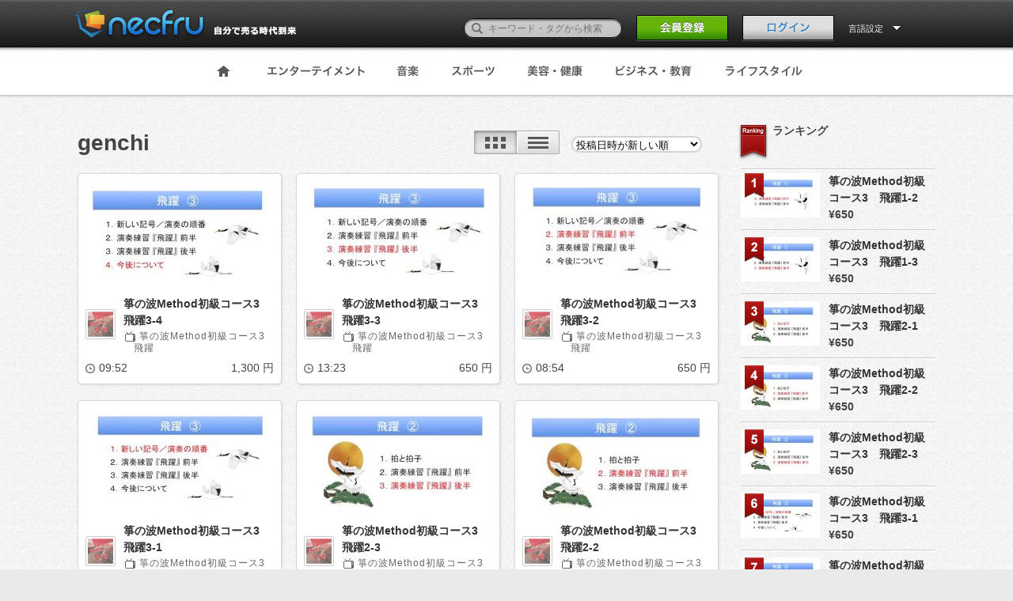

--- FILE ---
content_type: text/html; charset=UTF-8
request_url: https://necfru.jp/tag/6256
body_size: 14687
content:
<!DOCTYPE HTML>
<!--[if lt IE 9]><html class="no-js oldie classicie" lang="ja"><![endif]-->
<!--[if IE 9]><html class="no-js oldie ie9" lang="ja"><![endif]-->
<!--[if gt IE 9]><!-->
<html class="no-js" lang="ja"><!--<![endif]-->
  <head>
    <meta http-equiv="Content-Type" content="text/html; charset=utf-8">
    <meta name="viewport" content="width=1100, user-scalable=no" />
    <title>necfru《ネクフル》動画販売プラットフォーム</title>
    <!-- keywords/description -->
    <meta name="keywords" content="動画販売,動画,オンデマンド,販売,購入,necfru,ネクフル">
    <meta name="description" content="あなたを世界へ。動画販売プラットフォーム。誰でも世界へ販売、世界から購入できる、まったく新しい動画プラットフォームです。">
    <!-- facebook ogp -->
    <meta property="og:url" content="https://necfru.jp/tag/6256" />
<meta property="og:title" content="necfru《ネクフル》動画販売プラットフォーム" />
<meta property="og:description" content="あなたを世界へ。動画販売プラットフォーム。誰でも世界へ販売、世界から購入できる、まったく新しい動画プラットフォームです。" />
<meta property="og:type" content="movie" />
<meta property="og:image" content="https://necfru.jp/necfru/img/icon.png" />
<meta property="og:site_name" content="necfru《ネクフル》動画販売プラットフォーム" />
<meta property="fb:app_id" content="1620188141608893" />
    <link rel="alternate" type="application/rss+xml" title="necfru《ネクフル》動画販売プラットフォーム - RSS" href="http://necfru.jp/feed/" />
    <!-- mobile -->
    <meta name="format-detection" content="telephone=no">
    <!-- Google webmaster -->
    <meta name="google-site-verification" content="Il8sE6wcQJY2AjHiw1sam0bKSuZ83Rpel1nI9kMqLv0" />

    
    <!-- stylesheet -->
    <link rel="stylesheet" href="https://necfru.jp/css/common.css">
<link rel="stylesheet" href="https://necfru.jp/css/base.css">
<link rel="stylesheet" href="https://necfru.jp/css/tag.css">
<link rel="stylesheet" href="https://necfru.jp/css/language/japanese.css">

    <!-- icon -->
    <link rel="shortcut icon" href="https://necfru.jp/necfru/favicon.ico">
    <meta name="csrf-token" content="duKpAA5nOxGvHvmvJaXQIEb9PvtHelBUaJsJbTlj">
    <!-- script -->

<script src="https://necfru.jp/js/necfru/modernizr.custom.js"></script>
<script src="https://necfru.jp/js/necfru/jquery-1.8.1.min.js"></script>

<script src="https://necfru.jp/js/necfru/jquery.animate-colors-min.js"></script>
<script src="https://necfru.jp/js/necfru/script.js"></script>

<script src="https://necfru.jp/js/necfru/common.js"></script>








<!-- Google Tag Manager -->
<script>(function(w,d,s,l,i){w[l]=w[l]||[];w[l].push({'gtm.start':
new Date().getTime(),event:'gtm.js'});var f=d.getElementsByTagName(s)[0],
j=d.createElement(s),dl=l!='dataLayer'?'&l='+l:'';j.async=true;j.src=
'https://www.googletagmanager.com/gtm.js?id='+i+dl;f.parentNode.insertBefore(j,f);
})(window,document,'script','dataLayer','GTM-TN2VM4N');</script>
<!-- End Google Tag Manager -->

  </head>
  <body>
<!-- Google Tag Manager (noscript) -->
<noscript><iframe src="https://www.googletagmanager.com/ns.html?id=GTM-TN2VM4N"
height="0" width="0" style="display:none;visibility:hidden"></iframe></noscript>
<!-- End Google Tag Manager (noscript) -->
    <style>
    [v-cloak] {
      display: none;
    }
  </style>
      <div id="fb-root"></div>
    <div id="app" v-cloak>
    <header class="page-header">
<div class="inner">
  <h1><a href="/"><img src="https://necfru.jp/necfru/img/japanese/head_logo.png" alt="動画販売プラットフォームのネクフル｜necfru.jp"></a></h1>
  <div class="header-nav">
    <form action="/search" method="get" accept-charset="utf-8" style="margin-top: 0px;" id="search_form">
      <p style="bottom: 5px;">
        <label><input type="text" name="q" id="q" value="" placeholder="キーワード・タグから検索"></label>
        <button><span>検索</span></button>
      </p>
    </form>
          <p class="header-signBtn"><a href="https://necfru.jp/account"><img src="https://necfru.jp/necfru/img/japanese/head_signBtn_off.png" width="116" height="33"></a></p>
      <p class="header-loginBtn"><a href="#" @click.prevent="openItem"><img src="https://necfru.jp/necfru/img/japanese/head_loginBtn_off.png" alt="ログイン" width="116" height="33"></a></p>
        <dl class="header-usermenu header-langmenu">
      <form id="lang_form" name="lang_form" action="" method="post">
      <input type="hidden" name="language" id="language" value="">
      <dt data-dropdown="#dropdown-2" style="color: #fff;">
        言語設定      </dt>
      <dd id="dropdown-2" class="dropdown-menu has-tip">
        <ul class="header-user-navlist">
          <li><a href="/locale/ja">日本語</a></li>
          <li><a href="/locale/en">ENGLISH</a></li>
          
        </ul>
      </dd>
      </form>
    </dl>
  </div>
</div>
</header>
<div class="confirm-drop" id="login_notice" style="display: none;">
  <div class="wordtxt">
    <p class="complete"></p>
  </div>
</div>    <nav class="global-nav" id="global-nav" >
  <div class="inner">
    <!-- global-nav -->
    <ul>
      <li><a href="/"><img src="https://necfru.jp/necfru/img/nav_home_off.png" alt="Home"></a></li>
      <li><a href="https://necfru.jp/category/1"><img src="https://necfru.jp/necfru/img/japanese/nav_entertainment_off.png" alt="エンターテイメント"></a></li>
      <li><a href="https://necfru.jp/category/2"><img src="https://necfru.jp/necfru/img/japanese/nav_music_off.png" alt="音楽"></a></li>
      <li><a href="https://necfru.jp/category/3"><img src="https://necfru.jp/necfru/img/japanese/nav_sports_off.png" alt="スポーツ"></a></li>
      <li><a href="https://necfru.jp/category/4"><img src="https://necfru.jp/necfru/img/japanese/nav_beauty_off.png" alt="美容・健康"></a></li>
      <li><a href="https://necfru.jp/category/5"><img src="https://necfru.jp/necfru/img/japanese/nav_buisiness_off.png" alt="ビジネス・教育"></a></li>
      <li><a href="https://necfru.jp/category/6"><img src="https://necfru.jp/necfru/img/japanese/nav_life_off.png" alt="ライフスタイル"></a></li>
      
    </ul>
    <!-- // global-nav -->
  </div>
</nav>
    
<link rel="stylesheet" href="https://necfru.jp/css/category/select-styles.css">
<link rel="stylesheet" href="https://necfru.jp/css/category/channel.css" />
<link rel="stylesheet" href="https://necfru.jp/css/category/options.css" />



<div class="main cf">
  <div class="inner-contents02 cf">

    <div class="video-main-contents cf">
      <!-- Left Category Contents Start-->
      <div class="left-contents">
        <header class="cf">
                    <h1>genchi</h1>
          
          
          <div style="float: right; margin-right: 3px;">
            <ul class="switch cf">
              <li id="li_tiles">
                <img id="category_display1" src="https://necfru.jp/necfru/img/mypage/display1_active.png" @click="changePanel('Tile', $event)">
              </li>
              <li id="li_list">
                <img id="category_display2" src="https://necfru.jp/necfru/img/mypage/display2_off.png" @click="changePanel('List', $event)">
              </li>
            </ul>
            <!-- Video Option Start -->
            <div class="video-selector">
              <form method="post" action="">
                <select class="cp_ipselect cp_sl04"　@change="categorySortOrderChange($event)">
                  <option value="1"  data-html-text="投稿日時が新しい順">投稿日時が新しい順</option>
                  <option value="2"  data-html-text="投稿日時が古い順">投稿日時が古い順</option>
                  <option value="3"  data-html-text="コメント数が多い順">コメント数が多い順</option>
                  <option value="4"  data-html-text="再生時間が長い順">再生時間が長い順</option>
                  <option value="5"  data-html-text="再生時間が短い順">再生時間が短い順</option>
                  <option value="6"  data-html-text="お気に入りが多い順">お気に入りが多い順</option>
                  <option value="7"  data-html-text="お気に入りが少ない順">お気に入りが少ない順</option>
                  <option value="8"  data-html-text="価格の高い順">お気に入りが多い順</option>
                  <option value="9"  data-html-text="価格の安い順">お気に入りが少ない順 </option>
                </select>
              </form>
            </div>
            <!-- Video Option End -->
          </div>
        </header>
        <transition-group tag="div" name="panel">
        <div id="posted_movies" class="displayTile" v-show="active_panel == 'Tile'" :key="'t'">
                    <div class="movie-list">
            <div class="column-4-01">
                                          <div class="grid clear" style="width: 256px;">
                              <div class="movie-area">
                  <a href="https://necfru.jp/movie/5871">
                    <img src="https://d3pcv9xcrgam4i.cloudfront.net/necfru.jp/fdb55ce855129e05da8374059cc82728/1562050138/00001_256x200.jpg?tt=201910030708&amp;Expires=1768973635&amp;Signature=hF94MI2gNT8SFFKBV4W3PWZ6DzobcZLb-FvtZ8U8Flihfx-8gVpT1T4rgJx3mIYa5fFrG5IXqzD5aPdW2iWgTFjeMp7lIFGTzKzmra15lHW04cLd0eBB2vN3G45jzamNun3wfqBUiBv4cxzZTjKQ1F61YKMe-U-HnKOTtZHsoBpCE9euYx4uQVAm~WnbypEJ6kc33aNXijhWoudPC7MwHSNQ9Rh7wSnvYVRySVp63BnCgRW3c0M52tEsad1iQca2jwjoNdS2zAfYlVX1ElHLXJ0kIwjsIwUbNkishOBN3mWfouJB7dm7OnBUi3zPoz6Iuth7ZPLpMjMegHtAskFZnA__&amp;Key-Pair-Id=APKAIUMSYISTEMDRJTCQ">
                  </a>
                  <ul>
                                        <!--<a href="/video?id=5807"><li class="view-count"><em>0</em><span>View</span></li></a>-->
                  </ul>
                </div>
                <div class="movie-info">
                  <div class="movie-info-detail">
                    <figure>
                      <span>
                        <a href="/kotonohamethod3">
                          <img style="width:32px;" src="//d3rzrt31mqypcm.cloudfront.net/necfru.jp/www/upload/photo/9328/profile_1562060200.jpg">
                        </a>
                      </span>
                    </figure>
                    <div>
                      <h2>
                        <a class="break_all" href="https://necfru.jp/movie/5871">箏の波Method初級コース3　飛躍3-4</a>
                      </h2>
                      <h3>
                        <a href="/kotonohamethod3">箏の波Method初級コース3　飛躍</a>
                      </h3>
                    </div>
                  </div>
                  <ul class="cf">
                    <li class="hour">
                      <img src="https://necfru.jp/necfru/img/ic_time-icon.png" alt="">09:52
                    </li>
                    <li class="price">1,300 円</li>
                  </ul>
                </div>
                <!-- // grid -->
              </div>
              <!-- // column -->
                                          <div class="grid" style="width: 256px;">
                              <div class="movie-area">
                  <a href="https://necfru.jp/movie/5870">
                    <img src="https://d3pcv9xcrgam4i.cloudfront.net/necfru.jp/fdb55ce855129e05da8374059cc82728/1562050033/00001_256x200.jpg?tt=201910030708&amp;Expires=1768973635&amp;Signature=BSgbntbkKFwMv41v~ac1-IHAle9RJCxB4FYcb4gRvZ4F-4Ufn8KNiHFui8lQZuHaTEk~TXcPcmZ7PHrTCFDDxTnYFfrA7KjUcBjBxsbLVxDz-G4-i6QVCD3WsZUZITlQthGrWMJ02UDfy5s~v2WgnPSwH79eCH-GVUXm6BeHxRF7aBt9tUpEGq6vdUzUr7XmgHe2j-rqwO6hFChSiuLhqV1HYw2CT8yfyibRnjr1n5LEE~KHbkl7ZWZLBHkxdrX5kLSqSOxODB3Kzydwqvl4Bzr9xCkV~PU33vLChhmfq48J-cz54UMZErYkz86K0z5W3oSflFngSeo~JQXHmBIW7A__&amp;Key-Pair-Id=APKAIUMSYISTEMDRJTCQ">
                  </a>
                  <ul>
                                        <!--<a href="/video?id=5807"><li class="view-count"><em>0</em><span>View</span></li></a>-->
                  </ul>
                </div>
                <div class="movie-info">
                  <div class="movie-info-detail">
                    <figure>
                      <span>
                        <a href="/kotonohamethod3">
                          <img style="width:32px;" src="//d3rzrt31mqypcm.cloudfront.net/necfru.jp/www/upload/photo/9328/profile_1562060200.jpg">
                        </a>
                      </span>
                    </figure>
                    <div>
                      <h2>
                        <a class="break_all" href="https://necfru.jp/movie/5870">箏の波Method初級コース3　飛躍3-3</a>
                      </h2>
                      <h3>
                        <a href="/kotonohamethod3">箏の波Method初級コース3　飛躍</a>
                      </h3>
                    </div>
                  </div>
                  <ul class="cf">
                    <li class="hour">
                      <img src="https://necfru.jp/necfru/img/ic_time-icon.png" alt="">13:23
                    </li>
                    <li class="price">650 円</li>
                  </ul>
                </div>
                <!-- // grid -->
              </div>
              <!-- // column -->
                                          <div class="grid" style="width: 256px;">
                              <div class="movie-area">
                  <a href="https://necfru.jp/movie/5869">
                    <img src="https://d3pcv9xcrgam4i.cloudfront.net/necfru.jp/fdb55ce855129e05da8374059cc82728/1562049932/00001_256x200.jpg?tt=201910030708&amp;Expires=1768973635&amp;Signature=T~zSHn0J21BbivLCZICW61NGv2iqJZCN4z~YPFexqxdeDyQC1wfqxSxnLnJu2KMmAq5TKhiFa37FCd8CttqVxQkFCxqbUwdV~N~4U-035gefjqOGgiotA7rmTd9BZhdEAHgySRysEW7TJ4szlCXoRjY6VooQDVtdw8zA3huYnTzKnrWr68h5WcHtNZfkceK0Tk5LycxlmFRdcFMaCf6hRI0VjTvIAo6a3mNg8mkO5G~SSUcl~LVZrRxCHYBPHdmVK6eOLPC8SnGvWmRBnUD-xk2yL2L1ZJAt9qERKCOZMYhYklWn-YSo5PrrA3npvWbAPrGJLFQ05Je48oe1kDYG5g__&amp;Key-Pair-Id=APKAIUMSYISTEMDRJTCQ">
                  </a>
                  <ul>
                                        <!--<a href="/video?id=5807"><li class="view-count"><em>0</em><span>View</span></li></a>-->
                  </ul>
                </div>
                <div class="movie-info">
                  <div class="movie-info-detail">
                    <figure>
                      <span>
                        <a href="/kotonohamethod3">
                          <img style="width:32px;" src="//d3rzrt31mqypcm.cloudfront.net/necfru.jp/www/upload/photo/9328/profile_1562060200.jpg">
                        </a>
                      </span>
                    </figure>
                    <div>
                      <h2>
                        <a class="break_all" href="https://necfru.jp/movie/5869">箏の波Method初級コース3　飛躍3-2</a>
                      </h2>
                      <h3>
                        <a href="/kotonohamethod3">箏の波Method初級コース3　飛躍</a>
                      </h3>
                    </div>
                  </div>
                  <ul class="cf">
                    <li class="hour">
                      <img src="https://necfru.jp/necfru/img/ic_time-icon.png" alt="">08:54
                    </li>
                    <li class="price">650 円</li>
                  </ul>
                </div>
                <!-- // grid -->
              </div>
              <!-- // column -->
                        </div>
          </div>
                    <div class="movie-list">
            <div class="column-4-01">
                                          <div class="grid clear" style="width: 256px;">
                              <div class="movie-area">
                  <a href="https://necfru.jp/movie/5868">
                    <img src="https://d3pcv9xcrgam4i.cloudfront.net/necfru.jp/fdb55ce855129e05da8374059cc82728/1562049782/00001_256x200.jpg?tt=202010040903&amp;Expires=1768973635&amp;Signature=JpLye3HOHJ6yB2lyBGWI4qdxY07aMdB4-2s-3ykfjxdAvoGhxtF8eoltF8Dy2SA28I3F6TLk86AHopYcEOsya0lunF9-pcgPm3A3xETPGDLxrZEtin~SfJaX7XUIJi1ycP9WZrDAVD2nWy3jyGOIDLbUmDYLVLHVXzUsbQ~PXofvdrEnU8~gF9X5iSz2H97T8aDxy2wVTdYJ7oLTyKLwnOwax1P6PDncC5iw-8chIxM5P7IO50XgJFlefLRa~w2L4Bi5ac6nXwX754qK0xHVvQ8eO1744aVovcy04kHCrKnMn3t3v83W1hQLFpEJespeYAaGGKuLbz1rmmAaO4YvhQ__&amp;Key-Pair-Id=APKAIUMSYISTEMDRJTCQ">
                  </a>
                  <ul>
                                        <!--<a href="/video?id=5807"><li class="view-count"><em>0</em><span>View</span></li></a>-->
                  </ul>
                </div>
                <div class="movie-info">
                  <div class="movie-info-detail">
                    <figure>
                      <span>
                        <a href="/kotonohamethod3">
                          <img style="width:32px;" src="//d3rzrt31mqypcm.cloudfront.net/necfru.jp/www/upload/photo/9328/profile_1562060200.jpg">
                        </a>
                      </span>
                    </figure>
                    <div>
                      <h2>
                        <a class="break_all" href="https://necfru.jp/movie/5868">箏の波Method初級コース3　飛躍3-1</a>
                      </h2>
                      <h3>
                        <a href="/kotonohamethod3">箏の波Method初級コース3　飛躍</a>
                      </h3>
                    </div>
                  </div>
                  <ul class="cf">
                    <li class="hour">
                      <img src="https://necfru.jp/necfru/img/ic_time-icon.png" alt="">04:17
                    </li>
                    <li class="price">650 円</li>
                  </ul>
                </div>
                <!-- // grid -->
              </div>
              <!-- // column -->
                                          <div class="grid" style="width: 256px;">
                              <div class="movie-area">
                  <a href="https://necfru.jp/movie/5867">
                    <img src="https://d3pcv9xcrgam4i.cloudfront.net/necfru.jp/fdb55ce855129e05da8374059cc82728/1562049655/00001_256x200.jpg?tt=201910030707&amp;Expires=1768973635&amp;Signature=dT2pv72pSOPW7QTJ7pMOjLbI9r7PdVcIt7BKranSSZOaOvl2f6IILGzj-yZ8d1Z7l1wnCZD~uVJOgnFsBbMSGnnPdJZRWT9Q7N9UFmvQ8K3sekbDHHghQ0KcR9tRupRDFA5jOHAN96-QsQkXUn8Q6umvBaGdcEmxieRZpT40y9hGVV3MVQMZako1~3HG9Wc3WMqfkGf1lN000CnJlsf2n8oof621FXcSyuByymmmNqjZhupB~UQ-wzspQG~OEp72GgsWLfU~OIv5MAINIBbEJ7KlxNekddkCjJKJAFOdxAOp0lwOAxYi7E-7d9IeqRjW09~OurNBLQ78E3n74T2UdQ__&amp;Key-Pair-Id=APKAIUMSYISTEMDRJTCQ">
                  </a>
                  <ul>
                                        <!--<a href="/video?id=5807"><li class="view-count"><em>0</em><span>View</span></li></a>-->
                  </ul>
                </div>
                <div class="movie-info">
                  <div class="movie-info-detail">
                    <figure>
                      <span>
                        <a href="/kotonohamethod3">
                          <img style="width:32px;" src="//d3rzrt31mqypcm.cloudfront.net/necfru.jp/www/upload/photo/9328/profile_1562060200.jpg">
                        </a>
                      </span>
                    </figure>
                    <div>
                      <h2>
                        <a class="break_all" href="https://necfru.jp/movie/5867">箏の波Method初級コース3　飛躍2-3</a>
                      </h2>
                      <h3>
                        <a href="/kotonohamethod3">箏の波Method初級コース3　飛躍</a>
                      </h3>
                    </div>
                  </div>
                  <ul class="cf">
                    <li class="hour">
                      <img src="https://necfru.jp/necfru/img/ic_time-icon.png" alt="">07:36
                    </li>
                    <li class="price">650 円</li>
                  </ul>
                </div>
                <!-- // grid -->
              </div>
              <!-- // column -->
                                          <div class="grid" style="width: 256px;">
                              <div class="movie-area">
                  <a href="https://necfru.jp/movie/5866">
                    <img src="https://d3pcv9xcrgam4i.cloudfront.net/necfru.jp/fdb55ce855129e05da8374059cc82728/1562049533/00001_256x200.jpg?tt=201910030707&amp;Expires=1768973635&amp;Signature=Vt7OGar4wiMKToLnMoZybmaNUtpVdL0s37YzdQwOf5onWIjIsi~VPsS3NnKTOaqwfty-jad5xqNB~CPi4HpDIChYvpDvllUTxPK0KpM~uNy42pKtSeVuLry1sRCv9HsO3hEGUoROg6Q7QZnzqDjrKNo-HepUV39IaQIUiUxoIxdizQ5py5RS1Csvi8HU6qNGMijWrfVkaorwVYvbOfqUw1tOAOwmTWbNhXplNZLZ~-DDk85TY3h-49Y8O34NVKS2ywAN2VXcWVpz4OiZ3Pvw-xT6NCgLTqY0wo4jHsCG39YpzBu2ygkKoZ5lr732a1xAcPsK~LyVeX-7r6TqWEJavg__&amp;Key-Pair-Id=APKAIUMSYISTEMDRJTCQ">
                  </a>
                  <ul>
                                        <!--<a href="/video?id=5807"><li class="view-count"><em>0</em><span>View</span></li></a>-->
                  </ul>
                </div>
                <div class="movie-info">
                  <div class="movie-info-detail">
                    <figure>
                      <span>
                        <a href="/kotonohamethod3">
                          <img style="width:32px;" src="//d3rzrt31mqypcm.cloudfront.net/necfru.jp/www/upload/photo/9328/profile_1562060200.jpg">
                        </a>
                      </span>
                    </figure>
                    <div>
                      <h2>
                        <a class="break_all" href="https://necfru.jp/movie/5866">箏の波Method初級コース3　飛躍2-2</a>
                      </h2>
                      <h3>
                        <a href="/kotonohamethod3">箏の波Method初級コース3　飛躍</a>
                      </h3>
                    </div>
                  </div>
                  <ul class="cf">
                    <li class="hour">
                      <img src="https://necfru.jp/necfru/img/ic_time-icon.png" alt="">13:13
                    </li>
                    <li class="price">650 円</li>
                  </ul>
                </div>
                <!-- // grid -->
              </div>
              <!-- // column -->
                        </div>
          </div>
                    <div class="movie-list">
            <div class="column-4-01">
                                          <div class="grid clear" style="width: 256px;">
                              <div class="movie-area">
                  <a href="https://necfru.jp/movie/5865">
                    <img src="https://d3pcv9xcrgam4i.cloudfront.net/necfru.jp/fdb55ce855129e05da8374059cc82728/1562049410/00001_256x200.jpg?tt=202010040903&amp;Expires=1768973635&amp;Signature=PqFz90P8tZ1DSVNfslvwZQwhzEyyeQ7k4hyu2QxT0ePE3~Sx7FVwxrSSRHs6MyZgwYYGL08OORglS2ZLDfCFgrXTlzZ~ogOudVG5BbDDo0KPwyEcdF7tiMxZi1lrrHLEuyv3ATd6kWSZTGthS5LCsUB4WYt~zlj2D5v86rpwDOT1Lp8jVX55D-tJjV~GBrl6CLYZU2vVCkhtS5BbqiGaruxOnsKe7epNXyYwVMGX~amuIvAnWrTWzY6qW9BU2HHdu33PpNOVc7ykOUVYgF7YdyJqFtMB8QhxdB63-V9Det-Wgu1MToZkAGl6kpqesloz6tRsuYbQFux9kwBPMbfH~A__&amp;Key-Pair-Id=APKAIUMSYISTEMDRJTCQ">
                  </a>
                  <ul>
                                        <!--<a href="/video?id=5807"><li class="view-count"><em>0</em><span>View</span></li></a>-->
                  </ul>
                </div>
                <div class="movie-info">
                  <div class="movie-info-detail">
                    <figure>
                      <span>
                        <a href="/kotonohamethod3">
                          <img style="width:32px;" src="//d3rzrt31mqypcm.cloudfront.net/necfru.jp/www/upload/photo/9328/profile_1562060200.jpg">
                        </a>
                      </span>
                    </figure>
                    <div>
                      <h2>
                        <a class="break_all" href="https://necfru.jp/movie/5865">箏の波Method初級コース3　飛躍2-1</a>
                      </h2>
                      <h3>
                        <a href="/kotonohamethod3">箏の波Method初級コース3　飛躍</a>
                      </h3>
                    </div>
                  </div>
                  <ul class="cf">
                    <li class="hour">
                      <img src="https://necfru.jp/necfru/img/ic_time-icon.png" alt="">05:33
                    </li>
                    <li class="price">650 円</li>
                  </ul>
                </div>
                <!-- // grid -->
              </div>
              <!-- // column -->
                                          <div class="grid" style="width: 256px;">
                              <div class="movie-area">
                  <a href="https://necfru.jp/movie/5864">
                    <img src="https://d3pcv9xcrgam4i.cloudfront.net/necfru.jp/fdb55ce855129e05da8374059cc82728/1562049296/00001_256x200.jpg?tt=201910030707&amp;Expires=1768973635&amp;Signature=VYJHIzULV90UNZJ89H15kSGpxP9PebHjncG4dYvjsSKs3Krgd5uLDjYDYkubkk4I1id~HbCTSR5A0nSSMlAVyof-2KD21Mfgf3OlomF9oTIhbMYsXALtmqE6m6IFyN~[base64]&amp;Key-Pair-Id=APKAIUMSYISTEMDRJTCQ">
                  </a>
                  <ul>
                                        <!--<a href="/video?id=5807"><li class="view-count"><em>0</em><span>View</span></li></a>-->
                  </ul>
                </div>
                <div class="movie-info">
                  <div class="movie-info-detail">
                    <figure>
                      <span>
                        <a href="/kotonohamethod3">
                          <img style="width:32px;" src="//d3rzrt31mqypcm.cloudfront.net/necfru.jp/www/upload/photo/9328/profile_1562060200.jpg">
                        </a>
                      </span>
                    </figure>
                    <div>
                      <h2>
                        <a class="break_all" href="https://necfru.jp/movie/5864">箏の波Method初級コース3　飛躍1-3</a>
                      </h2>
                      <h3>
                        <a href="/kotonohamethod3">箏の波Method初級コース3　飛躍</a>
                      </h3>
                    </div>
                  </div>
                  <ul class="cf">
                    <li class="hour">
                      <img src="https://necfru.jp/necfru/img/ic_time-icon.png" alt="">11:45
                    </li>
                    <li class="price">650 円</li>
                  </ul>
                </div>
                <!-- // grid -->
              </div>
              <!-- // column -->
                                          <div class="grid" style="width: 256px;">
                              <div class="movie-area">
                  <a href="https://necfru.jp/movie/5863">
                    <img src="https://d3pcv9xcrgam4i.cloudfront.net/necfru.jp/fdb55ce855129e05da8374059cc82728/1562049104/00001_256x200.jpg?tt=201910030707&amp;Expires=1768973635&amp;Signature=Gk7wiF60zNoEPal-d2yurSxyuQOv5v2lBVmI7PtZbPI4cfjXAsUagfE~HqRpENnTH0Jars0MwD6dPsD220yvZ2AgG4i65w-fAVPWB2nRaVy8cNXZkdznyidrKqpiaoq2Ck1rVlGuKv5GHLmAhtiGUjf2-ElSaVhb19wN6BFCpvFbBiGqMqXEiAVqcoL2ItWkepWQ6FTs33ySx6necjU28V89Dm~5OkpM~bkRhSD5ZMLG3j6CkC4HSx1OCsYyeH6-~Mq8yqqNl3sxGTjzTwwLXXGWZwzL2tKYKRFKvk9qMV51Hv25kalBucLNMbwMfnahlpLMoVPZZsoQRFMvkRaykQ__&amp;Key-Pair-Id=APKAIUMSYISTEMDRJTCQ">
                  </a>
                  <ul>
                                        <!--<a href="/video?id=5807"><li class="view-count"><em>0</em><span>View</span></li></a>-->
                  </ul>
                </div>
                <div class="movie-info">
                  <div class="movie-info-detail">
                    <figure>
                      <span>
                        <a href="/kotonohamethod3">
                          <img style="width:32px;" src="//d3rzrt31mqypcm.cloudfront.net/necfru.jp/www/upload/photo/9328/profile_1562060200.jpg">
                        </a>
                      </span>
                    </figure>
                    <div>
                      <h2>
                        <a class="break_all" href="https://necfru.jp/movie/5863">箏の波Method初級コース3　飛躍1-2</a>
                      </h2>
                      <h3>
                        <a href="/kotonohamethod3">箏の波Method初級コース3　飛躍</a>
                      </h3>
                    </div>
                  </div>
                  <ul class="cf">
                    <li class="hour">
                      <img src="https://necfru.jp/necfru/img/ic_time-icon.png" alt="">07:48
                    </li>
                    <li class="price">650 円</li>
                  </ul>
                </div>
                <!-- // grid -->
              </div>
              <!-- // column -->
                        </div>
          </div>
                    <input type="hidden" name="page" id="page" value="0">
          <input type="hidden" name="order_type" id="order_type" value="0">
          <input type="hidden" name="view" id="view" value="Tile">
          <!-- pageNation Start -->
          
          <!-- pageNation End-->
        </div>

        <div id="posted_movies" class="displayList" v-show="active_panel == 'List'" :key="'l'">
                    <article class="article02 cf article-gap08" style="box-shadow: rgba(0, 0, 0, 0.1) 1px 1px 3px; background-color: rgb(255, 255, 255);">
            <div class="videoimg">
              <a href="https://necfru.jp/movie/5871">
                <img src="https://d3pcv9xcrgam4i.cloudfront.net/necfru.jp/fdb55ce855129e05da8374059cc82728/1562050138/00001_187x147.jpg?tt=201910030708&amp;Expires=1768973635&amp;Signature=exZoVxDGRVRVZRZzmQ4Bhu1NFkpi2nMZ~yXROP50LOuNQsY3ljLSdYxCo257RJAgXK3W0WydHdky2yKimt59DkmVEiwZtJpxlc-d3V2pOjC6DnCsclFmFu9oP-vj4x-qMGuA7fD66qEzcFL-wCHVxSRmv2ILcSCS0luO1c4KNCGyb0PGwLQTUPxzmuHF-av4qG3pNPSI6g-Cnek9ll7EVJbgFn~K2U0~K5HPJ73vy7iTN3WMMWvKs-XJzCgxq-mbwjxs9oDlLPo2NkEru0aRXHHNPXvRqo9EK0SSDdDs9uU9DeFEMp4FDs4XGVpOn~P2U9WSlCBv9ULf2MIHjJVoWA__&amp;Key-Pair-Id=APKAIUMSYISTEMDRJTCQ">
              </a>
              <ul>
                <!--<a href="/video?id=19"><li class="view-count"><em>340</em><span>View</span></li></a>-->
              </ul>
            </div>
            <div class="right-contents">
              <header class=" cf">
                <div class="category-thumb">
                  <a href="/kotonohamethod3">
                    <img style="width:38px;" src="//d3rzrt31mqypcm.cloudfront.net/necfru.jp/www/upload/photo/9328/profile_1562060200.jpg">
                  </a>
                </div>
                <div class="post-article-block cf" style="width:553px;">
                  <h2 class="title">
                    <a class="break_all" href="https://necfru.jp/movie/5871">箏の波Method初級コース3　飛躍3-4</a>
                  </h2>
                  <p class="name">
                    <a href="/kotonohamethod3">箏の波Method初級コース3　飛躍</a>
                  </p>
                </div>
              </header>
              <p class="review-text">「飛躍」久本玄智作曲　2箏を学びます。
この曲は、自然な手の動きで弾きやすい曲です。
躍動感あふれるメロディーを楽しみながら、お稽古なさってください。

全体を3Lessonに分けて説明しています。
動画は全部で10本あり、こちらの「飛躍3-4」は10本目の動画になります。
3Lesson（動画10本分）すべてを修了されますと、フィードバックを1回受けることが出来ます。
最終回にあたるこの動画には、フィードバック提出方法の説明資料（PDFデータ）が付いています。
「箏の波Method初級コース」の詳細はこちらをご覧ください。
http://kotonohawave.wixsite.com/kotonoha/method3

＊10本の動画を個別に購入することは可能ですが、定額販売で一括購入をお勧めします。
お求めの動画はダウンロード可能です。ダウンロード後、定額支払いをお止めください。
＊お求めの際は必ず「箏の波Method初級コースご利用案内」をご確認くださいますようお願いします。
http://docs.wixstatic.com/ugd/2e1183_382c2a36fddc4ab1bc8432d3db09c630.pdf</p>
              <ul class="review-select cf"></ul>
              <ul class="time-price cf">
                <li class="timer">09:52</li>
                <li>1,300 円</li>
              </ul>
            </div>
          </article>
                    <article class="article02 cf article-gap08" style="box-shadow: rgba(0, 0, 0, 0.1) 1px 1px 3px; background-color: rgb(255, 255, 255);">
            <div class="videoimg">
              <a href="https://necfru.jp/movie/5870">
                <img src="https://d3pcv9xcrgam4i.cloudfront.net/necfru.jp/fdb55ce855129e05da8374059cc82728/1562050033/00001_187x147.jpg?tt=201910030708&amp;Expires=1768973635&amp;Signature=Pt07Se~4ylULdC2lQW9SvcwW-76luFzNPPof22SdfI-PHcwwm~3MoN8R0xpdc1M3AGOeCm-KBiiyx7u~JZcrBsgzDJYDz19YFJgmoaw-ItLGFXyU6Ruc86VAXXAB6r7lEag~Sn2~GUCKCPy7pOEiD0IYSBKDlx7Cd7gWaFYebiwPcE1ILLO-oXnR0T7om6y99IG4EVEs7Ed9H45avocnTjQfhDmiVL0p1za~~rlgnQUCjl0DPIOUpvrGH1W~tjrwhk1oZpi2Qv-vL9RCrgf49-RJw8VwVBZJgPcGKkm-Uc359fZyDEVv4v5nvlXE62KNajwJga5oHKEt95NsSF3QHQ__&amp;Key-Pair-Id=APKAIUMSYISTEMDRJTCQ">
              </a>
              <ul>
                <!--<a href="/video?id=19"><li class="view-count"><em>340</em><span>View</span></li></a>-->
              </ul>
            </div>
            <div class="right-contents">
              <header class=" cf">
                <div class="category-thumb">
                  <a href="/kotonohamethod3">
                    <img style="width:38px;" src="//d3rzrt31mqypcm.cloudfront.net/necfru.jp/www/upload/photo/9328/profile_1562060200.jpg">
                  </a>
                </div>
                <div class="post-article-block cf" style="width:553px;">
                  <h2 class="title">
                    <a class="break_all" href="https://necfru.jp/movie/5870">箏の波Method初級コース3　飛躍3-3</a>
                  </h2>
                  <p class="name">
                    <a href="/kotonohamethod3">箏の波Method初級コース3　飛躍</a>
                  </p>
                </div>
              </header>
              <p class="review-text">「飛躍」久本玄智作曲　2箏を学びます。
この曲は、自然な手の動きで弾きやすい曲です。
躍動感あふれるメロディーを楽しみながら、お稽古なさってください。

全体を3Lessonに分けて説明しています。
動画は全部で10本あり、こちらの「飛躍3-3」は9本目の動画になります。
3Lesson（動画10本分）すべてを修了されますと、フィードバックを1回受けることが出来ます。
最終回の動画に、フィードバック提出方法の説明資料（PDFデータ）が付いています。
「箏の波Method初級コース」の詳細はこちらをご覧ください。
http://kotonohawave.wixsite.com/kotonoha/method3

＊10本の動画を個別に購入することは可能ですが、定額販売で一括購入をお勧めします。
お求めの動画はダウンロード可能です。ダウンロード後、定額支払いをお止めください。
＊お求めの際は必ず「箏の波Method初級コースご利用案内」をご確認くださいますようお願いします。
http://docs.wixstatic.com/ugd/2e1183_382c2a36fddc4ab1bc8432d3db09c630.pdf</p>
              <ul class="review-select cf"></ul>
              <ul class="time-price cf">
                <li class="timer">13:23</li>
                <li>650 円</li>
              </ul>
            </div>
          </article>
                    <article class="article02 cf article-gap08" style="box-shadow: rgba(0, 0, 0, 0.1) 1px 1px 3px; background-color: rgb(255, 255, 255);">
            <div class="videoimg">
              <a href="https://necfru.jp/movie/5869">
                <img src="https://d3pcv9xcrgam4i.cloudfront.net/necfru.jp/fdb55ce855129e05da8374059cc82728/1562049932/00001_187x147.jpg?tt=201910030708&amp;Expires=1768973635&amp;Signature=TYCIUqsO~O8sDa5jkmO1sgU3AgS16H8N6IhaLmGUHVq2CZHFkfC9BCjm0FpSJH~cZBqUmsgn~LGCmo-5czHMTz14B~a-mscECslQRUHvtkztBdQesAJVHOsiZIzk~uHuWjQS-x5GBJrblKFJw4YGJZt8NQe8lhNXKXvSU-8gf6CNyPOdUrCzJGEAUxt5JDhzFd~eDj4gPe0VhOy4XADKcdrc3pgVxp0ddENylViuUb-45b7hRwX8tLGcZOBX3-gqcOA8sHrnFJvrU-n6V5U30G1L518DMi-NHcp7KWo6WUFvUBeQVAxQm4FQkdwWTGp4-Xf9MW0aMrxbdCeQ-1FL7w__&amp;Key-Pair-Id=APKAIUMSYISTEMDRJTCQ">
              </a>
              <ul>
                <!--<a href="/video?id=19"><li class="view-count"><em>340</em><span>View</span></li></a>-->
              </ul>
            </div>
            <div class="right-contents">
              <header class=" cf">
                <div class="category-thumb">
                  <a href="/kotonohamethod3">
                    <img style="width:38px;" src="//d3rzrt31mqypcm.cloudfront.net/necfru.jp/www/upload/photo/9328/profile_1562060200.jpg">
                  </a>
                </div>
                <div class="post-article-block cf" style="width:553px;">
                  <h2 class="title">
                    <a class="break_all" href="https://necfru.jp/movie/5869">箏の波Method初級コース3　飛躍3-2</a>
                  </h2>
                  <p class="name">
                    <a href="/kotonohamethod3">箏の波Method初級コース3　飛躍</a>
                  </p>
                </div>
              </header>
              <p class="review-text">「飛躍」久本玄智作曲　2箏を学びます。
この曲は、自然な手の動きで弾きやすい曲です。
躍動感あふれるメロディーを楽しみながら、お稽古なさってください。

全体を3Lessonに分けて説明しています。
動画は全部で10本あり、こちらの「飛躍3-2」は8本目の動画になります。
3Lesson（動画10本分）すべてを修了されますと、フィードバックを1回受けることが出来ます。
最終回の動画に、フィードバック提出方法の説明資料（PDFデータ）が付いています。
「箏の波Method初級コース」の詳細はこちらをご覧ください。
http://kotonohawave.wixsite.com/kotonoha/method3

＊10本の動画を個別に購入することは可能ですが、定額販売で一括購入をお勧めします。
お求めの動画はダウンロード可能です。ダウンロード後、定額支払いをお止めください。
＊お求めの際は必ず「箏の波Method初級コースご利用案内」をご確認くださいますようお願いします。
http://docs.wixstatic.com/ugd/2e1183_382c2a36fddc4ab1bc8432d3db09c630.pdf</p>
              <ul class="review-select cf"></ul>
              <ul class="time-price cf">
                <li class="timer">08:54</li>
                <li>650 円</li>
              </ul>
            </div>
          </article>
                    <article class="article02 cf article-gap08" style="box-shadow: rgba(0, 0, 0, 0.1) 1px 1px 3px; background-color: rgb(255, 255, 255);">
            <div class="videoimg">
              <a href="https://necfru.jp/movie/5868">
                <img src="https://d3pcv9xcrgam4i.cloudfront.net/necfru.jp/fdb55ce855129e05da8374059cc82728/1562049782/00001_187x147.jpg?tt=202010040903&amp;Expires=1768973635&amp;Signature=U2AxGBNlFiAfObMJQUJ7VWMVs8uHBjcP3n470YXRM~kP2ZkNTNGR8lsAHUr2TjRZecGNNkWx8MglN0uNcCZwtyDEgrJGM5dPUxw-MNlDzdEPbIXM6N7o-Ubh4jkv51Y3tOTQWLYTuvoCUyBnuN5d1NjeL1vkCSv6nozMbqMRUZKuoloescn0Gabv0gs0ZrK5vrQtUvC0qw69~j~10VR3OcqxCIdMEjQmgWxlNrmeaQR4F7WiQ3MuoUqMMNrJ4Fu7GgchIFa8Gb7uZoiwdvAqoyhCS4FrneHAboe5uUoNR6jP8xcq2-1pc6Y06F0VEGHXnIM84JRZRtIJyYmZQn2Hrg__&amp;Key-Pair-Id=APKAIUMSYISTEMDRJTCQ">
              </a>
              <ul>
                <!--<a href="/video?id=19"><li class="view-count"><em>340</em><span>View</span></li></a>-->
              </ul>
            </div>
            <div class="right-contents">
              <header class=" cf">
                <div class="category-thumb">
                  <a href="/kotonohamethod3">
                    <img style="width:38px;" src="//d3rzrt31mqypcm.cloudfront.net/necfru.jp/www/upload/photo/9328/profile_1562060200.jpg">
                  </a>
                </div>
                <div class="post-article-block cf" style="width:553px;">
                  <h2 class="title">
                    <a class="break_all" href="https://necfru.jp/movie/5868">箏の波Method初級コース3　飛躍3-1</a>
                  </h2>
                  <p class="name">
                    <a href="/kotonohamethod3">箏の波Method初級コース3　飛躍</a>
                  </p>
                </div>
              </header>
              <p class="review-text">「飛躍」久本玄智作曲　2箏を学びます。
この曲は、自然な手の動きで弾きやすい曲です。
躍動感あふれるメロディーを楽しみながら、お稽古なさってください。

全体を3Lessonに分けて説明しています。
動画は全部で10本あり、こちらの「飛躍3-1」は7本目の動画になります。
3Lesson（動画10本分）すべてを修了されますと、フィードバックを1回受けることが出来ます。
最終回の動画に、フィードバック提出方法の説明資料（PDFデータ）が付いています。
「箏の波Method初級コース」の詳細はこちらをご覧ください。
http://kotonohawave.wixsite.com/kotonoha/method3

＊10本の動画を個別に購入することは可能ですが、定額販売で一括購入をお勧めします。
お求めの動画はダウンロード可能です。ダウンロード後、定額支払いをお止めください。
＊お求めの際は必ず「箏の波Method初級コースご利用案内」をご確認くださいますようお願いします。
http://docs.wixstatic.com/ugd/2e1183_382c2a36fddc4ab1bc8432d3db09c630.pdf</p>
              <ul class="review-select cf"></ul>
              <ul class="time-price cf">
                <li class="timer">04:17</li>
                <li>650 円</li>
              </ul>
            </div>
          </article>
                    <article class="article02 cf article-gap08" style="box-shadow: rgba(0, 0, 0, 0.1) 1px 1px 3px; background-color: rgb(255, 255, 255);">
            <div class="videoimg">
              <a href="https://necfru.jp/movie/5867">
                <img src="https://d3pcv9xcrgam4i.cloudfront.net/necfru.jp/fdb55ce855129e05da8374059cc82728/1562049655/00001_187x147.jpg?tt=201910030707&amp;Expires=1768973635&amp;Signature=IVYtd3W-RF-PL7OS4ZKWwdpYEsud7L662bnGy79lDIjZBIAL9GCzr~MDNZqwVucaF32K2vfjiEUn0Ek78LlPE9LebVa2W8hl~9OVlzARLWZUSBXqL9FPpOVh~52h5aVzQN4492p9CGEBCO6hG5QGv7WuRH5Gr~uTHV0G9sZtEBLHij~-66BK8v29-Ujx5k~FiYLFsDYYspBGYMt~onb2xr0ZbHXRRdm3x-y9zMLoAFDNyysjswUOevJxe6ZIqp0ROmPIZjacEtJDuTyF01sLjZ874RN8gA4LPPT5dacoC1wrU4lSvugyuWORtVB8F4huKm2F8SD8QxuWeqRtrnRC9A__&amp;Key-Pair-Id=APKAIUMSYISTEMDRJTCQ">
              </a>
              <ul>
                <!--<a href="/video?id=19"><li class="view-count"><em>340</em><span>View</span></li></a>-->
              </ul>
            </div>
            <div class="right-contents">
              <header class=" cf">
                <div class="category-thumb">
                  <a href="/kotonohamethod3">
                    <img style="width:38px;" src="//d3rzrt31mqypcm.cloudfront.net/necfru.jp/www/upload/photo/9328/profile_1562060200.jpg">
                  </a>
                </div>
                <div class="post-article-block cf" style="width:553px;">
                  <h2 class="title">
                    <a class="break_all" href="https://necfru.jp/movie/5867">箏の波Method初級コース3　飛躍2-3</a>
                  </h2>
                  <p class="name">
                    <a href="/kotonohamethod3">箏の波Method初級コース3　飛躍</a>
                  </p>
                </div>
              </header>
              <p class="review-text">「飛躍」久本玄智作曲　2箏を学びます。
この曲は、自然な手の動きで弾きやすい曲です。
躍動感あふれるメロディーを楽しみながら、お稽古なさってください。

全体を3Lessonに分けて説明しています。
動画は全部で10本あり、こちらの「飛躍2-3」は6本目の動画になります。
3Lesson（動画10本分）すべてを修了されますと、フィードバックを1回受けることが出来ます。
最終回の動画に、フィードバック提出方法の説明資料（PDFデータ）が付いています。
「箏の波Method初級コース」の詳細はこちらをご覧ください。
http://kotonohawave.wixsite.com/kotonoha/method3

＊10本の動画を個別に購入することは可能ですが、定額販売で一括購入をお勧めします。
お求めの動画はダウンロード可能です。ダウンロード後、定額支払いをお止めください。
＊お求めの際は必ず「箏の波Method初級コースご利用案内」をご確認くださいますようお願いします。
http://docs.wixstatic.com/ugd/2e1183_382c2a36fddc4ab1bc8432d3db09c630.pdf</p>
              <ul class="review-select cf"></ul>
              <ul class="time-price cf">
                <li class="timer">07:36</li>
                <li>650 円</li>
              </ul>
            </div>
          </article>
                    <article class="article02 cf article-gap08" style="box-shadow: rgba(0, 0, 0, 0.1) 1px 1px 3px; background-color: rgb(255, 255, 255);">
            <div class="videoimg">
              <a href="https://necfru.jp/movie/5866">
                <img src="https://d3pcv9xcrgam4i.cloudfront.net/necfru.jp/fdb55ce855129e05da8374059cc82728/1562049533/00001_187x147.jpg?tt=201910030707&amp;Expires=1768973636&amp;Signature=eUv8kxT1UWWxKxfaV5STUrQ0bHKyjzHwotjeFanKXc9yiL0rdyItNk3j1YaZ4sLgWT1pAjIy0YfeHZ7kWDzekpClwF2W7ZqOLmy7gmLLWosIacRak3Z4DBhjduGc0bG-nTOdUcjCBNzGEPJhq4QDa~T7xZvODScAavUvna4xUYv54ij4I7i18Fnps0MxC4r1L9yXwoGlWjtIii8h9uCEb8M6rol2rN7s50db9-Phz1klp-rt9tDd62T8vaiGtdJ9DAiBWRVUTZfrXLBiSuISnKEQz6S2rmx~Tdbp54XF8T6HIYq4UjexFh9WWVCZ74dsMoYgHGzEaIqydldgprb-7A__&amp;Key-Pair-Id=APKAIUMSYISTEMDRJTCQ">
              </a>
              <ul>
                <!--<a href="/video?id=19"><li class="view-count"><em>340</em><span>View</span></li></a>-->
              </ul>
            </div>
            <div class="right-contents">
              <header class=" cf">
                <div class="category-thumb">
                  <a href="/kotonohamethod3">
                    <img style="width:38px;" src="//d3rzrt31mqypcm.cloudfront.net/necfru.jp/www/upload/photo/9328/profile_1562060200.jpg">
                  </a>
                </div>
                <div class="post-article-block cf" style="width:553px;">
                  <h2 class="title">
                    <a class="break_all" href="https://necfru.jp/movie/5866">箏の波Method初級コース3　飛躍2-2</a>
                  </h2>
                  <p class="name">
                    <a href="/kotonohamethod3">箏の波Method初級コース3　飛躍</a>
                  </p>
                </div>
              </header>
              <p class="review-text">「飛躍」久本玄智作曲　2箏を学びます。
この曲は、自然な手の動きで弾きやすい曲です。
躍動感あふれるメロディーを楽しみながら、お稽古なさってください。

全体を3Lessonに分けて説明しています。
動画は全部で10本あり、こちらの「飛躍2-2」は5本目の動画になります。
3Lesson（動画10本分）すべてを修了されますと、フィードバックを1回受けることが出来ます。
最終回の動画に、フィードバック提出方法の説明資料（PDFデータ）が付いています。
「箏の波Method初級コース」の詳細はこちらをご覧ください。
http://kotonohawave.wixsite.com/kotonoha/method3

＊10本の動画を個別に購入することは可能ですが、定額販売で一括購入をお勧めします。
お求めの動画はダウンロード可能です。ダウンロード後、定額支払いをお止めください。
＊お求めの際は必ず「箏の波Method初級コースご利用案内」をご確認くださいますようお願いします。
http://docs.wixstatic.com/ugd/2e1183_382c2a36fddc4ab1bc8432d3db09c630.pdf</p>
              <ul class="review-select cf"></ul>
              <ul class="time-price cf">
                <li class="timer">13:13</li>
                <li>650 円</li>
              </ul>
            </div>
          </article>
                    <article class="article02 cf article-gap08" style="box-shadow: rgba(0, 0, 0, 0.1) 1px 1px 3px; background-color: rgb(255, 255, 255);">
            <div class="videoimg">
              <a href="https://necfru.jp/movie/5865">
                <img src="https://d3pcv9xcrgam4i.cloudfront.net/necfru.jp/fdb55ce855129e05da8374059cc82728/1562049410/00001_187x147.jpg?tt=202010040903&amp;Expires=1768973636&amp;Signature=WNao1mhLeFRx4Tek1CCsQ4A8veF47SsyXmWRU~fA-Evwt6TSQMIFAcO5m90dt-L7gDYSo3V9pcZ28BoDuW13wmSyKRMFHENL1Zk2g62tlzGYWo1zgIVIG8hS08ftM2PEtphvMiVqL49Ie94~B2lGxHOfXSq6rapOy0gVwPIRoDHbtvgpvlmIs4llo0nXGPUOKEw~ZM7bRiaGzA4nVanA4p9jAuAJZL6JVbFzD1DpV5Gz1BbtPkbfvdOZUkIf7sqIaKsVm5qPSsJ4l1kQwHZXpYFJr-VgU4Dx1ZyDxCml7XAdi9P92L4I2GMnuq~2SVLVUoDZ8ZjWwRJSmEhEbxGVfw__&amp;Key-Pair-Id=APKAIUMSYISTEMDRJTCQ">
              </a>
              <ul>
                <!--<a href="/video?id=19"><li class="view-count"><em>340</em><span>View</span></li></a>-->
              </ul>
            </div>
            <div class="right-contents">
              <header class=" cf">
                <div class="category-thumb">
                  <a href="/kotonohamethod3">
                    <img style="width:38px;" src="//d3rzrt31mqypcm.cloudfront.net/necfru.jp/www/upload/photo/9328/profile_1562060200.jpg">
                  </a>
                </div>
                <div class="post-article-block cf" style="width:553px;">
                  <h2 class="title">
                    <a class="break_all" href="https://necfru.jp/movie/5865">箏の波Method初級コース3　飛躍2-1</a>
                  </h2>
                  <p class="name">
                    <a href="/kotonohamethod3">箏の波Method初級コース3　飛躍</a>
                  </p>
                </div>
              </header>
              <p class="review-text">「飛躍」久本玄智作曲　2箏を学びます。
この曲は、自然な手の動きで弾きやすい曲です。
躍動感あふれるメロディーを楽しみながら、お稽古なさってください。

全体を3Lessonに分けて説明しています。
動画は全部で10本あり、こちらの「飛躍2-1」は4本目の動画になります。
3Lesson（動画10本分）すべてを修了されますと、フィードバックを1回受けることが出来ます。
最終回の動画に、フィードバック提出方法の説明資料（PDFデータ）が付いています。
「箏の波Method初級コース」の詳細はこちらをご覧ください。
http://kotonohawave.wixsite.com/kotonoha/method3

＊10本の動画を個別に購入することは可能ですが、定額販売で一括購入をお勧めします。
お求めの動画はダウンロード可能です。ダウンロード後、定額支払いをお止めください。
＊お求めの際は必ず「箏の波Method初級コースご利用案内」をご確認くださいますようお願いします。
http://docs.wixstatic.com/ugd/2e1183_382c2a36fddc4ab1bc8432d3db09c630.pdf</p>
              <ul class="review-select cf"></ul>
              <ul class="time-price cf">
                <li class="timer">05:33</li>
                <li>650 円</li>
              </ul>
            </div>
          </article>
                    <article class="article02 cf article-gap08" style="box-shadow: rgba(0, 0, 0, 0.1) 1px 1px 3px; background-color: rgb(255, 255, 255);">
            <div class="videoimg">
              <a href="https://necfru.jp/movie/5864">
                <img src="https://d3pcv9xcrgam4i.cloudfront.net/necfru.jp/fdb55ce855129e05da8374059cc82728/1562049296/00001_187x147.jpg?tt=201910030707&amp;Expires=1768973636&amp;Signature=[base64]~w83nCh819y~nYJkcfWyGAJ1oPImurvUnZ3edh26TNQoefaMuQkQwNkizloFGBqQ__&amp;Key-Pair-Id=APKAIUMSYISTEMDRJTCQ">
              </a>
              <ul>
                <!--<a href="/video?id=19"><li class="view-count"><em>340</em><span>View</span></li></a>-->
              </ul>
            </div>
            <div class="right-contents">
              <header class=" cf">
                <div class="category-thumb">
                  <a href="/kotonohamethod3">
                    <img style="width:38px;" src="//d3rzrt31mqypcm.cloudfront.net/necfru.jp/www/upload/photo/9328/profile_1562060200.jpg">
                  </a>
                </div>
                <div class="post-article-block cf" style="width:553px;">
                  <h2 class="title">
                    <a class="break_all" href="https://necfru.jp/movie/5864">箏の波Method初級コース3　飛躍1-3</a>
                  </h2>
                  <p class="name">
                    <a href="/kotonohamethod3">箏の波Method初級コース3　飛躍</a>
                  </p>
                </div>
              </header>
              <p class="review-text">「飛躍」久本玄智作曲　2箏を学びます。
この曲は、自然な手の動きで弾きやすい曲です。
躍動感あふれるメロディーを楽しみながら、お稽古なさってください。

全体を3Lessonに分けて説明しています。
動画は全部で10本あり、こちらの「飛躍1-1」は１本目の動画になります。
3Lesson（動画10本分）すべてを修了されますと、フィードバックを1回受けることが出来ます。
最終回の動画に、フィードバック提出方法の説明資料（PDFデータ）が付いています。
「箏の波Method初級コース」の詳細はこちらをご覧ください。
http://kotonohawave.wixsite.com/kotonoha/method3

＊10本の動画を個別に購入することは可能ですが、定額販売で一括購入をお勧めします。
お求めの動画はダウンロード可能です。ダウンロード後、定額支払いをお止めください。
＊お求めの際は必ず「箏の波Method初級コースご利用案内」をご確認くださいますようお願いします。
http://docs.wixstatic.com/ugd/2e1183_382c2a36fddc4ab1bc8432d3db09c630.pdf</p>
              <ul class="review-select cf"></ul>
              <ul class="time-price cf">
                <li class="timer">11:45</li>
                <li>650 円</li>
              </ul>
            </div>
          </article>
                    <article class="article02 cf article-gap08" style="box-shadow: rgba(0, 0, 0, 0.1) 1px 1px 3px; background-color: rgb(255, 255, 255);">
            <div class="videoimg">
              <a href="https://necfru.jp/movie/5863">
                <img src="https://d3pcv9xcrgam4i.cloudfront.net/necfru.jp/fdb55ce855129e05da8374059cc82728/1562049104/00001_187x147.jpg?tt=201910030707&amp;Expires=1768973636&amp;Signature=ChL~E5Jh9Cune5lgtZnzJKpmH59JT4DzGPmWKPQZOpVVD3va3O4TqaJDQSeHlcdvwAtIzhV7DyKt-gLh5kgFwFplrD0F23wn9u2n8bAV9gViFeNz5mWEgPCF7q4l~vL2mucioHB8cEKPIcQmQkJV~HEgngAgWFkBcO7KB2bDQ2qAbw0B8ecKyy~1JwP3ql3~IzNdMgK81FNkR2-YpeeXuNqy7JQfLLCAjIwfPTwaOzyY8jvK1exHfQ5y-2tNVIYvBEwv0OgBY9U9CfQUy5-gExDkkZYfKZnrU6d02LsAaeEMLYbcEwuy2g~6XuvO6d4YUBvbAq27~Wc5zmnVaW0aoA__&amp;Key-Pair-Id=APKAIUMSYISTEMDRJTCQ">
              </a>
              <ul>
                <!--<a href="/video?id=19"><li class="view-count"><em>340</em><span>View</span></li></a>-->
              </ul>
            </div>
            <div class="right-contents">
              <header class=" cf">
                <div class="category-thumb">
                  <a href="/kotonohamethod3">
                    <img style="width:38px;" src="//d3rzrt31mqypcm.cloudfront.net/necfru.jp/www/upload/photo/9328/profile_1562060200.jpg">
                  </a>
                </div>
                <div class="post-article-block cf" style="width:553px;">
                  <h2 class="title">
                    <a class="break_all" href="https://necfru.jp/movie/5863">箏の波Method初級コース3　飛躍1-2</a>
                  </h2>
                  <p class="name">
                    <a href="/kotonohamethod3">箏の波Method初級コース3　飛躍</a>
                  </p>
                </div>
              </header>
              <p class="review-text">「飛躍」久本玄智作曲　2箏を学びます。
この曲は、自然な手の動きで弾きやすい曲です。
躍動感あふれるメロディーを楽しみながら、お稽古なさってください。

全体を3Lessonに分けて説明しています。
動画は全部で10本あり、こちらの「飛躍1-2」は2本目の動画になります。
3Lesson（動画10本分）すべてを修了されますと、フィードバックを1回受けることが出来ます。
最終回の動画に、フィードバック提出方法の説明資料（PDFデータ）が付いています。
「箏の波Method初級コース」の詳細はこちらをご覧ください。
http://kotonohawave.wixsite.com/kotonoha/method3

＊10本の動画を個別に購入することは可能ですが、定額販売で一括購入をお勧めします。
お求めの動画はダウンロード可能です。ダウンロード後、定額支払いをお止めください。
＊お求めの際は必ず「箏の波Method初級コースご利用案内」をご確認くださいますようお願いします。
http://docs.wixstatic.com/ugd/2e1183_382c2a36fddc4ab1bc8432d3db09c630.pdf</p>
              <ul class="review-select cf"></ul>
              <ul class="time-price cf">
                <li class="timer">07:48</li>
                <li>650 円</li>
              </ul>
            </div>
          </article>
                    
        </div>
        </transition-group>
      </div>
      <!-- Left Category End -->
      <!-- Side Contents Start-->
      <aside>
  <ul class="title02 cf">
    <li>
      <img src="https://necfru.jp/necfru/img/category/main-flag.png" alt="ランキング">
    </li>
    <li>
            <h2>ランキング</h2>
          </li>
  </ul>
  <div class="rank-wrapper">
    <div class="topborder">
      <img src="https://necfru.jp/necfru/img/category/rank-border.gif" alt="ランキングボーダー">
    </div>
    <ul>
            <li id="click" class="bl-hot" style="cursor: pointer;">
        <dl class="ranking cf">
          <dt class="rankthumb">
            <a href="https://necfru.jp/movie/5863" class="bl-bigger">
              <img src="https://d3pcv9xcrgam4i.cloudfront.net/necfru.jp/fdb55ce855129e05da8374059cc82728/1562049104/00001_100x82.jpg?tt=201910030707&amp;Expires=1768973636&amp;Signature=IE7jWGYYgMNkDs8~vvv-wz~tSbI~RCaeu3GsHDjM4Okug1FwtD4g6Ic4v-HO5y1plOfWChXzFGC-z5luCY~f4ySqIZPR7dps6Z03uPhTPsjIN4zmSUYkH5gmvNNz1MVam7oAEP97UdkAI0Od7tMlQcmhwmCiza2g~FN8tj~Ec8uoXfkry-4VJJxaxfCGzh2grTbIxhIWu4h6WweeGqSLvgQeXP9mMFfoJAgYF4M5Izvpn5J50IpIuhOvhfvSO7R-9T~CTGuypSrNiCET-FMmyEigwXMbibA26vFJMT1nRwKYK0PfirgQWkn6qwj7dWlMll3cDm3RWf9qBToRJXJ-fw__&amp;Key-Pair-Id=APKAIUMSYISTEMDRJTCQ">
            </a>
            <div class="flag">
              <img src="https://necfru.jp/necfru/img/category/flag1.png" alt="ランク1位">
            </div>
          </dt>
          <dd class="strong break_all">
            <a href="https://necfru.jp/movie/5863" class="bl-bigger">箏の波Method初級コース3　飛躍1-2</a>
          </dd>
          <!--<dd class="view02">0View</dd>-->
          <dd class="strong">&yen;650</dd>
        </dl>
      </li>
            <li id="click" class="bl-hot" style="cursor: pointer;">
        <dl class="ranking cf">
          <dt class="rankthumb">
            <a href="https://necfru.jp/movie/5864" class="bl-bigger">
              <img src="https://d3pcv9xcrgam4i.cloudfront.net/necfru.jp/fdb55ce855129e05da8374059cc82728/1562049296/00001_100x82.jpg?tt=201910030707&amp;Expires=1768973636&amp;Signature=JALz5wse~ccwLFkiHk~gou0~RnTOt3RgZY8p9y5mOtqg~OLuOLUsHANOJttEv~FGSPv1lAzHTI3IYrHDhaSKQVW8ts9uuGPQLtq9JFGAoprUnE2071ewRek50h5vEfx6UOblwovbZKjuQ3jTpzP2jwDeEsPku0Q3Nu10OqTSB~DCVYRP0U-fJX0nQvpz9QjX-HgblJhhfbt3Goc6jr5eRiAb5C5hkVeYj7-4nFK82U45gWq5Y9v7GUyx1sOoTlkJ6qysogCMoqlqHg8ynmqvwIv~PYxdv-3e6mccpPEgdOhmJNtMX369x0WIdga~0m6pdPT4VeBmskONrazuXwf5ug__&amp;Key-Pair-Id=APKAIUMSYISTEMDRJTCQ">
            </a>
            <div class="flag">
              <img src="https://necfru.jp/necfru/img/category/flag2.png" alt="ランク2位">
            </div>
          </dt>
          <dd class="strong break_all">
            <a href="https://necfru.jp/movie/5864" class="bl-bigger">箏の波Method初級コース3　飛躍1-3</a>
          </dd>
          <!--<dd class="view02">0View</dd>-->
          <dd class="strong">&yen;650</dd>
        </dl>
      </li>
            <li id="click" class="bl-hot" style="cursor: pointer;">
        <dl class="ranking cf">
          <dt class="rankthumb">
            <a href="https://necfru.jp/movie/5865" class="bl-bigger">
              <img src="https://d3pcv9xcrgam4i.cloudfront.net/necfru.jp/fdb55ce855129e05da8374059cc82728/1562049410/00001_100x82.jpg?tt=202010040903&amp;Expires=1768973636&amp;Signature=ELTHfLiZnqIt77aYPcRb5RA0zJSCN5EFiYIqfFL7nxpKkCW6bx~V2L0Ky~CTitPEzIVFAdO8DHaExY2XhEwvMpBGyvAslxF8XwqZKya-As9Hi2VKwgz-mH9hKPSyvMB-f9i8c3K~p8CoRoUX641aW-~~NgAhITIPeVru7fV-Iok7D5cloJVp9EoYJTSwDKhuYFZiRNBi8CxxGI99n-dtM4I9pKOMX4FVz~eT7cpa91BLof~TDKX2XpNS74QJ09n7lh5bYld4ORFcIN~eFddscxjGjnYpZRDnEBD7OwMfJQGRIRyB~t-xz80D0O9GsOzdtszCee6X8JNI2VbCtsFZIA__&amp;Key-Pair-Id=APKAIUMSYISTEMDRJTCQ">
            </a>
            <div class="flag">
              <img src="https://necfru.jp/necfru/img/category/flag3.png" alt="ランク3位">
            </div>
          </dt>
          <dd class="strong break_all">
            <a href="https://necfru.jp/movie/5865" class="bl-bigger">箏の波Method初級コース3　飛躍2-1</a>
          </dd>
          <!--<dd class="view02">0View</dd>-->
          <dd class="strong">&yen;650</dd>
        </dl>
      </li>
            <li id="click" class="bl-hot" style="cursor: pointer;">
        <dl class="ranking cf">
          <dt class="rankthumb">
            <a href="https://necfru.jp/movie/5866" class="bl-bigger">
              <img src="https://d3pcv9xcrgam4i.cloudfront.net/necfru.jp/fdb55ce855129e05da8374059cc82728/1562049533/00001_100x82.jpg?tt=201910030707&amp;Expires=1768973636&amp;Signature=GItz7jFcWP1eI7cLMNMvpaI1ZJLex~Jm03rb462pi52OMXbcoC5QQj3Ir0EMhA5W5mZlu4CwTbtDW8f8sQA1RIHRnmImWUcTpowUbkdzWrGVWt1f-kzpde5~aaQQKzKLGuSTGhiGQmggZ9auleGpIaPMFKTFVLL6b1CUiAKrWW4uUo4uaet3UXSy0XV-Xb1jYgPYYVVbY5nomI9-Wp3PXHnQCEvxnbL-shnd34mZGoLBLCV0mMpcMhZ1SRYqirz37FA~zT1xUUgI~sL9iKdC~9PI4DSsKKo8akrD1kTP2PQaFRvBJTxbHZrGK5MYjUTQBo-0Hrd~QCS5RLRVmck7Vg__&amp;Key-Pair-Id=APKAIUMSYISTEMDRJTCQ">
            </a>
            <div class="flag">
              <img src="https://necfru.jp/necfru/img/category/flag4.png" alt="ランク4位">
            </div>
          </dt>
          <dd class="strong break_all">
            <a href="https://necfru.jp/movie/5866" class="bl-bigger">箏の波Method初級コース3　飛躍2-2</a>
          </dd>
          <!--<dd class="view02">0View</dd>-->
          <dd class="strong">&yen;650</dd>
        </dl>
      </li>
            <li id="click" class="bl-hot" style="cursor: pointer;">
        <dl class="ranking cf">
          <dt class="rankthumb">
            <a href="https://necfru.jp/movie/5867" class="bl-bigger">
              <img src="https://d3pcv9xcrgam4i.cloudfront.net/necfru.jp/fdb55ce855129e05da8374059cc82728/1562049655/00001_100x82.jpg?tt=201910030707&amp;Expires=1768973636&amp;Signature=GEVlkjtIFUX92EI8~ErddVSAEGC7DF74eQYds-GzSFLm0FZMRyEYTvwSXvd~eZZfJ6TibKf5qFVnLKzqEG7-j~Ne9SmPYROTMX2DoVStadcNTW0Zgp6BepjppQbxIc5JP-UUdJyB03Za49AtWzhNoXXt8DTnqUZTjv9a-2sA~5bYWCkAdQ8wQjXooARC1wrZZQ5kc-rNqKT0Vp4lCh0dzf5IbxI0zldeHqIKixNj~n6I7oXW7PsDSnGBiz8e80sCMIoRWq8MvFGGAXxss8~FLUNKTnGTBlm1lK-Ac0jSPpCNKUaXUGXjILsXWTiroRNyREywfKoUhsbC4TcMtDo86Q__&amp;Key-Pair-Id=APKAIUMSYISTEMDRJTCQ">
            </a>
            <div class="flag">
              <img src="https://necfru.jp/necfru/img/category/flag5.png" alt="ランク5位">
            </div>
          </dt>
          <dd class="strong break_all">
            <a href="https://necfru.jp/movie/5867" class="bl-bigger">箏の波Method初級コース3　飛躍2-3</a>
          </dd>
          <!--<dd class="view02">0View</dd>-->
          <dd class="strong">&yen;650</dd>
        </dl>
      </li>
            <li id="click" class="bl-hot" style="cursor: pointer;">
        <dl class="ranking cf">
          <dt class="rankthumb">
            <a href="https://necfru.jp/movie/5868" class="bl-bigger">
              <img src="https://d3pcv9xcrgam4i.cloudfront.net/necfru.jp/fdb55ce855129e05da8374059cc82728/1562049782/00001_100x82.jpg?tt=202010040903&amp;Expires=1768973636&amp;Signature=dkINW0N5o8ayk1MpgNNOkd21GOWM5MVuOzkJhwvK3qTCj4Gzb7e7KSgX5AoK9sBBfx3lBtWcH0ZRgiD5HkX8~dephsRyx8z6hU5EgB608tlHFpfxOnu8-2Pno9nJUfj8qn0FLki7l-Q8dwufuHVg51y7jN5~rpoDujzohNklcSyMj-3LdeYLfPw5Wom462WAc0QZiR86PoeL4yOweW9P2j8dJW~P5tkm0FY5N5lcrkuLK3OLEaJlrKQr6ZViuqn3Y5fW-k1tHLdfgKwHJB9TQjU4doVqCbMJRuE1PjVLbi9f9hJ41EXUx3wzQUK6EN7EAFhvITXV-9RGtKyCUvtafA__&amp;Key-Pair-Id=APKAIUMSYISTEMDRJTCQ">
            </a>
            <div class="flag">
              <img src="https://necfru.jp/necfru/img/category/flag6.png" alt="ランク6位">
            </div>
          </dt>
          <dd class="strong break_all">
            <a href="https://necfru.jp/movie/5868" class="bl-bigger">箏の波Method初級コース3　飛躍3-1</a>
          </dd>
          <!--<dd class="view02">0View</dd>-->
          <dd class="strong">&yen;650</dd>
        </dl>
      </li>
            <li id="click" class="bl-hot" style="cursor: pointer;">
        <dl class="ranking cf">
          <dt class="rankthumb">
            <a href="https://necfru.jp/movie/5869" class="bl-bigger">
              <img src="https://d3pcv9xcrgam4i.cloudfront.net/necfru.jp/fdb55ce855129e05da8374059cc82728/1562049932/00001_100x82.jpg?tt=201910030708&amp;Expires=1768973636&amp;Signature=P8219RIJWLav0MwIhBf-9JyVrzq-qzLMJY-kv1aeT5yjWDks-CcWZEcSMJHf2TclpHQOOLJdL5bS7nWwofwwMGjrwbYMqAezlWe0Nn2XShOi~OMOnVboShNc55fxR8QXVNKJOWm067CYKc5q29DoylEdMmqWCHxYYdct1UmlVuvd6ZIXbhSYO3z1~OpoHoNwZjYj1jLDvnwRtGQvJvjYBwe2Cm7goT~3rSKNojxJtCF1clkleqwwBBzcPqwf6VeWZuoF3QK3QCMxUoVNuH6IAvl-QG5xWygKoNt~GKzTxTXresOsbxPyS7lkUhwPM7kwCr0sr~KfIiSyxRbIVpUIUQ__&amp;Key-Pair-Id=APKAIUMSYISTEMDRJTCQ">
            </a>
            <div class="flag">
              <img src="https://necfru.jp/necfru/img/category/flag7.png" alt="ランク7位">
            </div>
          </dt>
          <dd class="strong break_all">
            <a href="https://necfru.jp/movie/5869" class="bl-bigger">箏の波Method初級コース3　飛躍3-2</a>
          </dd>
          <!--<dd class="view02">0View</dd>-->
          <dd class="strong">&yen;650</dd>
        </dl>
      </li>
            <li id="click" class="bl-hot" style="cursor: pointer;">
        <dl class="ranking cf">
          <dt class="rankthumb">
            <a href="https://necfru.jp/movie/5870" class="bl-bigger">
              <img src="https://d3pcv9xcrgam4i.cloudfront.net/necfru.jp/fdb55ce855129e05da8374059cc82728/1562050033/00001_100x82.jpg?tt=201910030708&amp;Expires=1768973636&amp;Signature=JU41fZl1CIkFFpzhZQBsWYJnDKwY~MR0M2AZvm4Oymgbf6MJCMOt7xDeDsR-uFTzLfI-owtTbCM5JgvTxy9iUlLKBbVXmZLoXM9tiPRsaWEcPY9uoPYImZX10dHrXoCP3-EFjTgOfUo5H4obc3G0uDVPkbg0hOKkP-P50BfgDD~9UNaUgodAiKTBqMwSizpgk3qWITJWuAODMNu96sdpjpqQz9f4LUE~2MQ5XiKTx98n22VGylBHq8Jx8vVCf~nnWFg5E5QP3NC6jMvSCgbGu6jpl8Zq0JwqGiQjqUpijIbwBGEZ5sdGlj6RyovxvKD6PwA97PHUMxUDQstpd8Ethw__&amp;Key-Pair-Id=APKAIUMSYISTEMDRJTCQ">
            </a>
            <div class="flag">
              <img src="https://necfru.jp/necfru/img/category/flag8.png" alt="ランク8位">
            </div>
          </dt>
          <dd class="strong break_all">
            <a href="https://necfru.jp/movie/5870" class="bl-bigger">箏の波Method初級コース3　飛躍3-3</a>
          </dd>
          <!--<dd class="view02">0View</dd>-->
          <dd class="strong">&yen;650</dd>
        </dl>
      </li>
            <li id="click" class="bl-hot" style="cursor: pointer;">
        <dl class="ranking cf">
          <dt class="rankthumb">
            <a href="https://necfru.jp/movie/5871" class="bl-bigger">
              <img src="https://d3pcv9xcrgam4i.cloudfront.net/necfru.jp/fdb55ce855129e05da8374059cc82728/1562050138/00001_100x82.jpg?tt=201910030708&amp;Expires=1768973636&amp;Signature=dnPVUwLh50eWM08GhjGjfyEptPeeAkXKlgxa~fXEkhMosGFxcK3hnthnV8mmDD2gYbPWey4AZ6w8TrSdHTPuCnk5ZwckS54X1u5c03LvwYHU3qrJPmP90gGeuNK9oHOMZy-B~XHTTH3S1MWsHvR0iy4edb1F8xqvbDbLc2z4R9m6UFgbJ5h04lcOVkK1lDpm9p18fKZmFCw65CAgu3uPvA93GhEGW1UIFdvoDuYQ6NbCXjfjpcnmTHkhIuic21~RwrJmnXqA-bnao7Aez7zEGNuU8miS4kyWY16XyDZfSRSMEXhgknt3ps0dJpExcoFYFfkZfmKpwujhPl56Rc-Zrw__&amp;Key-Pair-Id=APKAIUMSYISTEMDRJTCQ">
            </a>
            <div class="flag">
              <img src="https://necfru.jp/necfru/img/category/flag9.png" alt="ランク9位">
            </div>
          </dt>
          <dd class="strong break_all">
            <a href="https://necfru.jp/movie/5871" class="bl-bigger">箏の波Method初級コース3　飛躍3-4</a>
          </dd>
          <!--<dd class="view02">0View</dd>-->
          <dd class="strong">&yen;1,300</dd>
        </dl>
      </li>
          </ul>
    <!-- rank List End -->
  </div>
</aside>      <!-- Side Contents End-->
    </div>


    <ul class="footer-nav clear">
  <li><a href="http://necfru.com/" target="_blank">運営会社</a></li>
  <li><a href="https://necfru.jp/news">ニュース</a></li>
  <li><a href="https://necfru.jp/qa/buyer">よくある質問</a></li>
  
  <li><a href="https://necfru.com/blog/" target="_blank">ブログ</a></li>
  <li><a href="https://necfru.com/streamsync/" target="_blank">StreamSync</a></li>
  <li><a href="https://necfru.jp/policy">利用規約</a></li>
  <li><a href="https://necfru.jp/privacy">プライバシーポリシー</a></li>
  <li><a href="https://necfru.jp/law">特定商取引法</a></li>
  <li><a href="https://necfru.jp/affilli">アフィリエイトプログラム</a></li>
  <li><a href="/contact" class="modal-contact-link">お問い合わせ</a></li>
</ul>  </div>
  <div id="goToTop" v-show="toTopShow()" v-cloak><a href="#" v-scroll-to="'body'"><img src="https://necfru.jp/necfru/img/to_top.png" alt="ページのトップへ"></a></div>
</div>
    <login ref="login"
        :login_post="'https://necfru.jp/login'"
        :fblogin="'https://necfru.jp/auth/login'"
        :forget="'https://necfru.jp/email'"
        :account="'https://necfru.jp/account'"
        :fbappid="'1620188141608893'"
        :lp="'japanese'"></login>
    <login-notice :message="''" />
    </div>
    <!-- page footer -->
    <style type="text/css">
  .page-footer {
    display: none;
  }
</style>
<footer id="page-footer" class="page-footer" >
  <div class="inner cf">
    <div class="corp-link">
      <div>
        <h2><a href="https://necfru.jp"><img src="https://necfru.jp/necfru/img/foot_logo.png" alt="Necfru"></a></h2>
        <ul>
          <li><a href="https://www.facebook.com/Necfru?sk=app_208195102528120" target="_blank"><img src="https://necfru.jp/necfru/img/ic-fb_off.png" alt="Facebookページ" width="9" height="20"></a>
          </li>
          <li><a href="https://twitter.com/necfru" target="_blank"><img src="https://necfru.jp/necfru/img/ic-tw_off.png" alt="Twitterサイト" width="22" height="18"></a>
          </li>
        </ul>
      </div>
      <p><small>(C) 2026 Necfru All Rights Reserved.</small></p>
    </div>
    <div class="license-info cf">
      <div>
        <dl>
          <dt><img src="https://necfru.jp/necfru/img/foot_jasrac-logo.png" alt="JASRAC" width="70" height="70"></dt>
          <dd>JASRAC許諾番号：9013463001Y45123</dd>
        </dl>
        <dl>
          <dt><img src="https://necfru.jp/necfru/img/foot_jrc-logo.png" alt="JRC" width="100" height="35">
          </dt>
          <dd>JRC許諾番号：X000497B01L</dd>
        </dl>
        <dl>
          <dt><img src="https://necfru.jp/necfru/img/foot_e-licence-logo.png" alt="e-Licence" width="120" height="60"></dt>
          <dd>利用許諾番号：第ID24239号</dd>
        </dl>
      </div>
    </div>
  </div>
</footer>
    <!-- //page footer -->
        <script src="https://necfru.jp/js/necfru/necfru.js"></script>
            <script src="https://necfru.jp/js/app.js" defer></script>
        <script src="/lang-ja.js"></script>
      </body>
</html>

--- FILE ---
content_type: text/css
request_url: https://necfru.jp/css/tag.css
body_size: 402
content:
@charset "utf-8";
/***************************************
* tag.css
***************************************
* IE9対応なので、文字サイズはemではなくremで
* 10px=1remで計算（フォールバックでpxも記載）
***************************************/


.ac_results {
    padding: 0px;
    border: 1px solid #DDDDDD;
    background-color: white;
    overflow: hidden;
    z-index: 99999
}

.ac_results ul {
    width: 100%;
    list-style-position: outside;
    list-style: none;
    padding: 0;
    margin: 0
}

.ac_results li {
    margin: 0px;
    padding: 2px 5px;
    cursor: default;
    display: block;
    font: menu;
    font-size: 12px;
    line-height: 16px;
    overflow: hidden
}

.ac_loading {
    background: #fff url("indicator.gif") right center no-repeat
}

.ac_odd {
    background-color: #eee
}

.ac_over {
    background-color: #0A246A;
    color: white
}

--- FILE ---
content_type: text/css
request_url: https://necfru.jp/css/category/select-styles.css
body_size: 548
content:


.tzSelect{

	/* This is the container of the new select element */

	height:26px;
	display:inline-block;
	min-width:185px;
	position:relative;
}

.tzSelect .selectBox{
	position:absolute;

	height:100%;
	width:100%;

	/* Font settings */


	text-align:center;
	text-shadow:1px 1px 0 #EEEEEE;
	color:#666666;
	font-size: 1.4rem;
	font-size: 14px;
	padding-top: 4px;

	/* Using CSS3 multiple backgrounds and a fallback */

	background:url('/necfru/img/category/select_slice.png') repeat-x #ddd;
	background-image:url('/necfru/img/category/select_slice.png') ,url('/necfru/img/category/select_slice.png') ,url('/necfru/img/category/select_slice.png') ,url('/necfru/img/category/select_slice.png');
	background-position:0 -145px, 34px 0px, 100% -175px, 0 0;
	background-repeat: no-repeat, no-repeat, no-repeat, repeat-x;

	cursor:pointer;

	-moz-border-radius:3px;
	-webkit-border-radius:3px;
	border-radius:3px;
}

.tzSelect .selectBox:hover,
.tzSelect .selectBox.expanded{
	color:#3084c4;
}

.tzSelect .dropDown{
	position:absolute;
	top:30px;
	left:0;
	width:100%;
	list-style:none;
	z-index: 2;

	-moz-box-sizing:border-box;
	-webkit-box-sizing:border-box;
	box-sizing:border-box;

	-moz-box-shadow:0 0 1px #111;
	-webkit-box-shadow:0 0 1px #111;
	box-shadow:0 0 1px #111;
}


.tzSelect li{
	height: 31px;
	cursor:pointer;
	position:relative;
	background-color:#FFF;
	border-bottom: #CCC 1px solid;
}

.tzSelect li:hover{
	background:#2c80bf;
	color:#fff;
	}

.tzSelect li span{
	left: 20px;
	position:absolute;
	top:7px;
}

.tzSelect li i{
	color:#999999;
	display:block;
	font-size:12px;
}


--- FILE ---
content_type: text/css
request_url: https://necfru.jp/css/category/channel.css
body_size: 765
content:
@charset "utf-8";
/**
 *　カテゴリー チャンネル カスタマイズ用CSS
 *
 */

.category_channel_wrap{
	position: relative;
	border-bottom: solid 1px #ffffff;
	margin-bottom: 28px;
	user-select: none;
	-moz-user-select: none;
	-webkit-user-select: none;
	-ms-user-select: none;
}
.category_channel_wrap:after{
	content: '';
	display: block;
	width: auto;
	border-bottom: solid 1px #cdcdcd;
}
.category_channel_wrap .channel_ttl_wrap{
	display: table;
	width: 100%;
}
.category_channel_wrap .channel_ttl_wrap > div{
	display: table-cell;
	vertical-align: middle;
}
.category_channel_wrap .channel_ttl_wrap .thumb_wrap{
	width: 38px;
}
.category_channel_wrap .channel_ttl_wrap .thumb img{
	width: 32px;
	height: 32px;
	background: #fff;
	padding: 2px;
	border: 1px solid #ccc;
	border-radius: 2px;
}
.category_channel_wrap .channel_ttl_wrap .ttl_wrap{

}
.category_channel_wrap .channel_ttl_wrap .ttl_wrap .ttl{
	margin-left: 10px;
	font-weight: bold;
	font-size: 16px;
	font-size: 1.6rem;
	float: left;
	margin-right: 10px;
}
.category_channel_wrap .channel_ttl_wrap .ttl_wrap .btn_follow{
	float: right;
}
.category_channel_wrap .channel_movie_wrap{
	width: auto;
	overflow: hidden;
	margin-right: 16px;
}
.category_channel_wrap .channel_movie_wrap .movie-list{
	position: relative;
	display: table;
	border-spacing: 15px;
	margin: -15px 0 0 -15px;
	padding-bottom: 20px;
}
.category_channel_wrap .channel_movie_wrap .movie-list .grid{
	width: 203px !important;
}
.category_channel_wrap .channel_movie_wrap .movie-list .grid .movie-area img{
	width: 203px !important;
}
.category_channel_wrap .movie-info-detail h4{
	height: 2.8em;
	overflow: hidden;
	margin-bottom: 0;
}
.category_channel_wrap .control > div{
	position: absolute;
	top: 50%;
	width: 18px;
	height: 28px;
	z-index: 1;
	cursor: pointer;
}
.category_channel_wrap .control .prev{
	display: none;
	left: -26px;
	background: url('/necfru/img/ic_arrow_left.png') no-repeat 0 0;
}
.category_channel_wrap .control .next{
	display: none;
	right: -10px;
	background: url('/necfru/img/ic_arrow_right.png') no-repeat 0 0;
}

.channel_movie_wrap .link_channel{
	display: table-cell;
	height: 100%;
	background: #000;
	color: #fff;
	vertical-align: middle;
	padding: 0 20px;
	border-top-right-radius: 6px;
	border-bottom-right-radius: 6px;
	font-weight: bold;
	font-size: 12px;
	font-size: 1.2rem;
	opacity: 0.5;
	white-space: nowrap;
}
.channel_movie_wrap .link_channel:hover{
	opacity: 0.7;
}
.channel_movie_wrap .link_channel:after{
	content: '＞';
	margin-left: 0.2em;
}